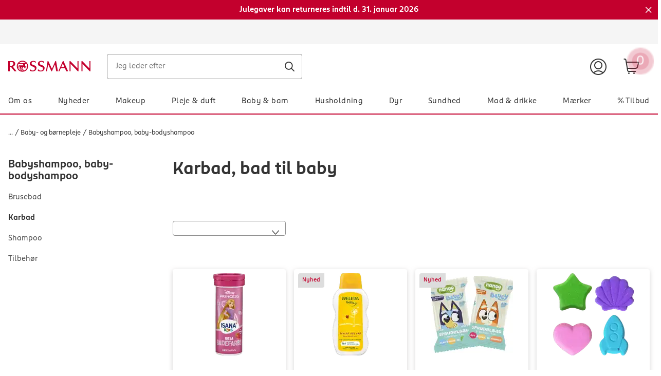

--- FILE ---
content_type: image/svg+xml;charset=UTF-8
request_url: https://www.rossmann.dk/_ui/responsive/theme-rossmann/images/footer__mobilePay.svg
body_size: 4169
content:
<svg xmlns="http://www.w3.org/2000/svg" width="215" height="69" viewBox="0 0 215 69">
  <defs>
    <linearGradient id="a" x1="48.743%" x2="52.403%" y1="76.002%" y2="-.583%">
      <stop stop-color="#504678" offset="0%"/>
      <stop stop-color="#504678" stop-opacity=".616" offset="30.2%"/>
      <stop stop-color="#504678" stop-opacity=".283" offset="60.8%"/>
      <stop stop-color="#504678" stop-opacity=".076" offset="85.2%"/>
      <stop stop-color="#504678" stop-opacity="0" offset="100%"/>
    </linearGradient>
    <linearGradient id="b" x1="13.702%" x2="57.382%" y1="66.341%" y2="41.255%">
      <stop stop-color="#504678" offset="0%"/>
      <stop stop-color="#504678" stop-opacity=".872" offset="17.9%"/>
      <stop stop-color="#504678" stop-opacity=".536" offset="52.6%"/>
      <stop stop-color="#504678" stop-opacity="0" offset="100%"/>
    </linearGradient>
    <linearGradient id="c" x1="47.724%" x2="45.261%" y1="34.971%" y2="18.375%">
      <stop stop-color="#504678" offset="0%"/>
      <stop stop-color="#504678" stop-opacity=".332" offset="64.3%"/>
      <stop stop-color="#504678" stop-opacity="0" offset="100%"/>
    </linearGradient>
  </defs>
  <g fill="none">
    <path fill="#5A78FF" d="M25.965,68.979 C23.605482,68.979138 21.4780237,67.5584647 20.574,65.379 L0.447,16.791 C-0.784372392,13.8180512 0.627208604,10.4097524 3.6,9.178 L24.681,0.447 C26.108502,-0.144569284 27.712562,-0.144702299 29.1401622,0.446630228 C30.5677623,1.03796276 31.7019083,2.17230013 32.293,3.6 L52.42,52.19 C53.6493734,55.1621201 52.2381352,58.5682483 49.267,59.8 L28.186,68.535 C27.482039,68.8275195 26.7273178,68.9783958 25.965,68.979 Z M26.911,3.138 C26.5577169,3.13858035 26.2080265,3.20892623 25.882,3.345 L4.8,12.076 C4.14100756,12.3489652 3.61746865,12.8725747 3.34459229,13.531604 C3.07171593,14.1906332 3.07186259,14.9310789 3.345,15.59 L23.472,64.181 C24.0417254,65.5520026 25.6135732,66.2032862 26.986,65.637 L48.067,56.9 L48.067,56.9 C48.7259924,56.6270348 49.2495313,56.1034253 49.5224077,55.444396 C49.7952841,54.7853668 49.7951374,54.0449211 49.522,53.386 L29.395,4.8 C28.9783815,3.79538976 27.9985704,3.13981564 26.911,3.138 Z"/>
    <rect width="3.137" height="20.824" x="34.589" y="6.612" fill="url(#a)" opacity=".7" style="mix-blend-mode:multiply" transform="rotate(-22.5 36.157 17.024)"/>
    <rect width="3.137" height="23.572" x="43.554" y="26.884" fill="url(#a)" opacity=".7" style="mix-blend-mode:multiply" transform="rotate(157.5 45.122 38.67)"/>
    <path fill="#5A78FF" d="M44.523,35.724 C38.494,38.224 33.46,41.67 30.164,45.824 L21.666,25.3 C25.5423064,20.7964352 30.4762786,17.3259206 36.025,15.2 C42.054,12.7 48.145,11.49 53.32,12.195 L61.82,32.718 C55.8943454,32.2717289 49.950649,33.3046682 44.523,35.724 Z"/>
    <g opacity=".4" style="mix-blend-mode:multiply" transform="translate(21 11)">
      <path fill="url(#b)" d="M23.523,24.724 C17.494,27.224 12.46,30.67 9.164,34.824 L0.666,14.3 C4.54230641,9.79643522 9.47627864,6.32592059 15.025,4.2 C21.054,1.7 27.145,0.49 32.32,1.195 L40.82,21.718 C34.8943454,21.2717289 28.950649,22.3046682 23.523,24.724 Z" opacity=".9"/>
      <path fill="url(#c)" d="M23.523,24.724 C17.494,27.224 12.46,30.67 9.164,34.824 L0.666,14.3 C4.54230641,9.79643522 9.47627864,6.32592059 15.025,4.2 C21.054,1.7 27.145,0.49 32.32,1.195 L40.82,21.718 C34.8943454,21.2717289 28.950649,22.3046682 23.523,24.724 Z" opacity=".7"/>
    </g>
    <path fill="#5A78FF" d="M47.292 41.981C40.766 41.981 34.792 43.242 30.162 45.816L30.162 25.064C35.466463 22.3872492 41.3525657 21.0694907 47.292 21.229 53.818 21.229 59.909 22.439 64.421 25.069L64.421 45.821C59.1175098 43.1420473 53.2315862 41.8225339 47.292 41.981zM80.63 42L85.91 25.31C85.9653988 25.0788148 86.1630618 24.9093893 86.4 24.89L89.05 24.89C89.287554 24.9233228 89.4874453 25.0847734 89.57 25.31L93.68 35.84C93.76 36.05 93.97 36.07 94.04 35.84L98.12 25.31C98.2025547 25.0847734 98.402446 24.9233228 98.64 24.89L101.29 24.89C101.526938 24.9093893 101.724601 25.0788148 101.78 25.31L107 42C107.060766 42.128491 107.048783 42.2795775 106.968521 42.3968829 106.88826 42.5141883 106.751777 42.580091 106.61 42.57L103.46 42.57C103.236667 42.5801554 103.03837 42.428268 102.99 42.21L99.64 31.37C99.59 31.16 99.35 31.16 99.28 31.37L95.28 42.13C95.2119029 42.3890483 94.9778491 42.5697214 94.71 42.57L92.86 42.57C92.57 42.57 92.42 42.41 92.31 42.13L88.23 31.37C88.15 31.16 87.94 31.16 87.89 31.37L84.46 42.21C84.406737 42.4337181 84.1994112 42.5860391 83.97 42.57L80.97 42.57C80.8347848 42.5679357 80.7102895 42.495973 80.6410136 42.379834 80.5717377 42.263695 80.5675699 42.1199579 80.63 42zM108 36C107.943123 33.1567147 109.612084 30.5616085 112.222786 29.4338927 114.833488 28.306177 117.866983 28.8700155 119.8981 30.8605103 121.929217 32.851005 122.554217 35.8724919 121.479467 38.5054407 120.404718 41.1383895 117.843854 42.8594312 115 42.86 113.149246 42.9230912 111.353432 42.2252993 110.030832 40.9291512 108.708232 39.6330031 107.974307 37.8516509 108 36zM118.4 36C118.274612 34.1300674 116.675451 32.7045903 114.803457 32.7940751 112.931463 32.8835599 111.475563 34.4550746 111.529112 36.3284412 111.582661 38.2018079 113.125951 39.687593 115 39.67 116.946297 39.5888248 118.458949 37.9463884 118.38 36L118.4 36zM128.16 41.49C127.9 41.28 127.67 41.36 127.67 41.72L127.67 42.06C127.670219 42.3229976 127.462779 42.5392655 127.2 42.55L124.76 42.55C124.493743 42.5397481 124.280252 42.3262575 124.27 42.06L124.27 25.37C124.280252 25.1037425 124.493743 24.8902519 124.76 24.88L127.33 24.88C127.592779 24.8907345 127.800219 25.1070024 127.8 25.37L127.8 30.13C127.8 30.47 128.03 30.57 128.4 30.31 129.384247 29.5727054 130.580229 29.1728758 131.81 29.17 135.37 29.17 138.1 32.17 138.1 36.03 138.181225 37.7937508 137.548044 39.5157806 136.343598 40.8067969 135.139151 42.0978131 133.46514 42.8488054 131.7 42.89 130.387712 42.8759395 129.126929 42.3773248 128.16 41.49zM134.56 36.03C134.65842 34.742056 134.027038 33.5075271 132.925173 32.8334506 131.823308 32.159374 130.436692 32.159374 129.334827 32.8334506 128.232962 33.5075271 127.60158 34.742056 127.7 36.03 127.664937 36.9632388 128.006444 37.8714078 128.647735 38.5503113 129.289026 39.2292147 130.176279 39.6218732 131.11 39.64 132.051636 39.6191192 132.945879 39.2227949 133.593799 38.5391918 134.24172 37.8555887 134.589581 36.9414028 134.56 36L134.56 36.03zM140.25 26.1C140.25 24.9954305 141.145431 24.1 142.25 24.1 143.354569 24.1 144.25 24.9954305 144.25 26.1 144.25 27.2045695 143.354569 28.1 142.25 28.1 141.145431 28.1 140.25 27.2045695 140.25 26.1zM140.43 42.1L140.43 30C140.429781 29.7370024 140.637221 29.5207345 140.9 29.51L143.47 29.51C143.605288 29.5045904 143.737175 29.5531995 143.836593 29.645114 143.93601 29.7370285 143.994798 29.8647036 144 30L144 42.06C143.989748 42.3262575 143.776257 42.5397481 143.51 42.55L140.9 42.55C140.637221 42.5392655 140.429781 42.3229976 140.43 42.06L140.43 42.1zM146.86 38.14L146.86 25.37C146.859781 25.1070024 147.067221 24.8907345 147.33 24.88L149.9 24.88C150.166257 24.8902519 150.379748 25.1037425 150.39 25.37L150.39 38.22C150.39 39.05 150.75 39.6 151.66 39.6 151.789956 39.6 151.914589 39.6516249 152.006482 39.7435177 152.098375 39.8354105 152.15 39.9600439 152.15 40.09L152.15 42.22C152.139265 42.4827786 151.922998 42.6902192 151.66 42.69 148.24 42.69 146.86 41.57 146.86 38.14zM153.11 36.08C153.118932 33.6648846 154.415633 31.4379908 156.511651 30.2381681 158.607668 29.0383454 161.184565 29.0478754 163.271651 30.2631681 165.358736 31.4784609 166.638932 33.7148846 166.63 36.13 166.63 36.6 166.5 36.99 166.03 36.99L157.09 36.99C156.86 36.99 156.78 37.12 156.8 37.33 157.022124 38.8964403 158.422534 40.0211445 160 39.9 160.949238 39.9140736 161.855122 39.5033085 162.47 38.78 162.660749 38.5120093 162.971094 38.3549671 163.3 38.36L165.69 38.36C166.11 38.36 166.29 38.65 166.13 39.06 164.728042 41.9182278 161.54171 43.4338501 158.439692 42.718 155.337675 42.0021498 153.137705 39.2435348 153.13 36.06L153.11 36.08zM162.6 34.88C162.78 34.88 162.86 34.8 162.83 34.59 162.557515 33.1546908 161.29072 32.1243641 159.83 32.15 158.401369 32.1486311 157.159327 33.1298447 156.83 34.52 156.78 34.7 156.83 34.88 157.04 34.88L162.6 34.88zM168.79 42.06L168.79 25.37C168.789781 25.1070024 168.997221 24.8907345 169.26 24.88L177.45 24.88C181.19 24.88 183.74 27.06 183.74 30.73 183.74 34.4 180.85 36.66 177.27 36.66L172.93 36.66C172.797984 36.6462519 172.667017 36.6942414 172.575138 36.7900303 172.483259 36.8858192 172.440766 37.0186709 172.46 37.15L172.46 42.06C172.449748 42.3262575 172.236257 42.5397481 171.97 42.55L169.27 42.55C169.003294 42.5445559 168.789944 42.3267619 168.79 42.06zM177.27 33.64C178.819763 33.591012 180.039263 32.3000399 180 30.75 180.02227 30.0158017 179.741087 29.3048573 179.222638 28.7845167 178.70419 28.2641761 177.994275 27.9804048 177.26 28L172.89 28C172.58 28 172.45 28.16 172.45 28.47L172.45 33.2C172.45 33.51 172.58 33.67 172.89 33.67L177.27 33.64zM185 36C184.932574 34.231449 185.577195 32.5097275 186.789533 31.2203263 188.001871 29.930925 189.680652 29.1815554 191.45 29.14 192.726857 29.1469615 193.957235 29.6199103 194.91 30.47 195.14 30.68 195.4 30.65 195.4 30.34L195.4 30C195.4 29.7404262 195.610426 29.53 195.87 29.53L198.31 29.53C198.576257 29.5402519 198.789748 29.7537425 198.8 30.02L198.8 38.6C198.8 39.25 199.03 39.54 199.48 39.6 199.713408 39.6046716 199.904483 39.7870614 199.92 40.02L199.92 42.28C199.92 42.5230053 199.723005 42.72 199.48 42.72 197.76 42.72 196.75 42.23 196.18 41.24 196.02 40.98 195.84 40.93 195.58 41.19 194.481537 42.3207769 192.966349 42.9499957 191.39 42.93 189.61665 42.8785594 187.938944 42.114284 186.736313 40.8100228 185.533683 39.5057616 184.907723 37.7716947 185 36L185 36zM195.4 36C195.498283 34.7157197 194.868778 33.4846345 193.770063 32.8124291 192.671348 32.1402236 191.288652 32.1402236 190.189937 32.8124291 189.091222 33.4846345 188.461717 34.7157197 188.56 36 188.461717 37.2842803 189.091222 38.5153655 190.189937 39.1875709 191.288652 39.8597764 192.671348 39.8597764 193.770063 39.1875709 194.868778 38.5153655 195.498283 37.2842803 195.4 36zM201.13 47.13L201.13 45C201.140735 44.7372214 201.357002 44.5297808 201.62 44.53 203.293077 44.6552724 204.836074 43.623857 205.36 42.03 205.447841 41.6954741 205.412344 41.3405074 205.26 41.03L200.48 30.21C200.397391 30.0628766 200.399984 29.8827608 200.486794 29.7380767 200.573605 29.5933925 200.73131 29.506344 200.9 29.51L203.47 29.51C203.73 29.51 203.89 29.72 203.99 29.98L206.99 36.9C207.2 37.45 207.54 37.42 207.77 36.9L210.63 29.96C210.73 29.7 210.86 29.54 211.12 29.54L213.59 29.54C213.743964 29.5319144 213.891349 29.603213 213.980578 29.7289446 214.069807 29.8546761 214.088456 30.0173359 214.03 30.16L209.11 41.8C207.32 46.04 205.42 47.62 201.62 47.62 201.353743 47.6097481 201.140252 47.3962575 201.13 47.13z"/>
  </g>
</svg>


--- FILE ---
content_type: image/svg+xml;charset=UTF-8
request_url: https://www.rossmann.dk/_ui/responsive/theme-rossmann/images/GLS-Logo_positiv_Claim.svg
body_size: 1879
content:
<?xml version="1.0" encoding="utf-8"?>
<!-- Generator: Adobe Illustrator 25.2.3, SVG Export Plug-In . SVG Version: 6.00 Build 0)  -->
<svg version="1.1" id="Layer_1" xmlns="http://www.w3.org/2000/svg" xmlns:xlink="http://www.w3.org/1999/xlink" x="0px" y="0px"
	 viewBox="0 0 1018.4 576.3" style="enable-background:new 0 0 1018.4 576.3;" xml:space="preserve">
<style type="text/css">
	.st0{fill:none;stroke:#4495D1;stroke-miterlimit:10;stroke-dasharray:3.97,1.98,3.97,1.98,3.97,1.98;}
	.st1{fill:#061AB1;}
	.st2{fill:#FFD100;}
</style>
<g>
</g>
<path class="st0" d="M930.9,231.1"/>
<g>
	<path class="st1" d="M115.6,481.8v-61.4h21.1c7.2,0,12.8,1.7,16.9,5.2c4,3.5,6.1,8.4,6.1,14.5c0,13.6-9.2,21.5-24.9,21.5h-8.5v20.1
		H115.6z M126.2,452.9h7.4c10.3,0,15.4-3.9,15.4-12.1c0-7.8-5-11.5-15.2-11.5h-7.5V452.9z"/>
	<path class="st1" d="M540,481.8v-61.4h21.1c7.2,0,12.8,1.7,16.9,5.2c4,3.5,6.1,8.4,6.1,14.5c0,13.6-9.2,21.5-24.9,21.5h-8.5v20.1
		H540z M550.7,452.9h7.4c10.3,0,15.4-3.9,15.4-12.1c0-7.8-5-11.5-15.2-11.5h-7.5V452.9z"/>
	<path class="st1" d="M208.7,481.9c-1.8,0.3-4.1,0.6-6.1,0.6c-4.1,0-6.8-1.6-8-4.8c-4,3.1-9.4,5-14.6,5c-9.3,0-15.2-5.1-15.2-13.3
		c0-9.3,7.1-14.8,19.5-14.8c2.4,0,5.6,0.2,8.7,0.5v-4.6c0-4.9-2.6-6.8-9.2-6.8c-1.7,0-4,0.3-6.9,0.7c-3,0.5-5.7,1.1-8.4,1.8v-8.3
		c5.8-1.6,12.3-2.6,17.1-2.6c11.6,0,17.5,4.7,17.5,14v21.6c0,2.7,0.7,3.5,3.1,3.5c0.6,0,1.6-0.1,2.6-0.2V481.9z M174.8,468.4
		c0,4.1,2.5,6.2,7.4,6.2c3.7,0,7.9-1.2,10.9-3.2v-9.4c-2.5-0.3-5.1-0.4-7.6-0.4C178.3,461.7,174.8,463.9,174.8,468.4z"/>
	<path class="st1" d="M216.4,481.8v-45.6h8.7l0.6,7.4c2-3.1,4-5.2,6.2-6.6c1.7-1,3.9-1.5,6.7-1.5c0.8,0,2.1,0.1,2.8,0.2l-0.3,9.3
		c-0.8-0.1-2.4-0.2-3.3-0.2c-4.1,0-7,1.6-11.1,6.5v30.6H216.4z"/>
	<path class="st1" d="M245.3,459.5c0-7.4,2.2-13.3,6.8-17.8c4.4-4.4,10.4-6.6,17.9-6.6c3.2,0,7.2,0.5,9.9,1.5v8.4
		c-4.2-0.9-6.6-1.3-9.4-1.3c-9.3,0-14.8,5.7-14.8,15.4c0,10.2,4.7,15.1,14.2,15.1c3.3,0,6.9-0.7,10.6-2v8.3
		c-3.8,1.5-7.4,2.2-11.8,2.2C253.7,482.8,245.3,474.5,245.3,459.5z"/>
	<path class="st1" d="M286,459.6c0-7.2,2.1-13.1,6.2-17.6c4.1-4.5,9.4-6.8,15.8-6.8c6.2,0,11.1,1.9,14.7,5.6
		c3.6,3.8,5.4,9.1,5.4,15.6c0,1.3-0.1,3.9-0.2,4.9H296c0.4,8.9,5.2,13,15.1,13c4.7,0,10.1-1.2,14.6-3.2v8.3
		c-3.8,2.1-9.9,3.3-16.3,3.3C294.3,482.8,286,474.6,286,459.6z M296.3,454h22.1c-0.3-6.8-4.3-10.8-10.5-10.8
		C302,443.2,297.4,447.2,296.3,454z"/>
	<path class="st1" d="M357.7,481.4c-2.7,0.9-5.9,1.4-8.9,1.4c-7.3,0-10.9-3.5-10.9-10.9v-54.1h10.3v52.6c0,3,0.9,3.8,3.5,3.8
		c1.8,0,4.1-0.3,6.1-0.9V481.4z"/>
	<path class="st1" d="M363.6,480.5v-9.1c4.7,2.1,10.4,3.2,15.6,3.2c6.2,0,9.7-1.8,9.7-5.2c0-2.7-1.6-4.3-5.8-5.6l-6.5-1.9
		c-9.1-2.7-12.7-6.2-12.7-12.6c0-8.8,7-14,18.7-14c2.1,0,4.5,0.2,7.2,0.5c2.6,0.3,4.9,0.8,6.6,1.2v8.5c-4.2-1.1-9.9-2-13.9-2
		c-5.7,0-8.8,1.6-8.8,4.6c0,2.3,1.4,3.3,6.2,5l5.9,1.8c9.2,2.7,13,6.7,13,13.4c0,9.2-7.5,14.5-20.3,14.5
		C373,482.8,367.7,481.9,363.6,480.5z"/>
	<path class="st1" d="M447.2,444.4v25.8c0,2.8,1,4,3.7,4c2.7,0,6.4-0.7,9.1-1.5v8c-1.2,0.5-2.9,0.9-5.1,1.4
		c-2.3,0.4-4.4,0.6-6.4,0.6c-7.9,0-11.5-3.2-11.5-10.1v-28.3l-8.1-0.2v-7.7l8.6-0.3l1.3-12h8.5v12h12.2v8.2H447.2z"/>
	<path class="st1" d="M470.8,476.1c-4.1-4.4-6.2-10.1-6.2-17.2c0-6.9,2.1-12.6,6.2-17.1c4.1-4.4,9.4-6.7,16-6.7
		c6.7,0,12.1,2.2,16.2,6.6c4.1,4.4,6.2,10.2,6.2,17.2c0,6.9-2.1,12.6-6.2,17.1c-4.2,4.5-9.6,6.8-16.2,6.8
		C480.2,482.8,474.8,480.5,470.8,476.1z M498.8,458.9c0-9.6-4.7-15.4-12-15.4c-7.3,0-11.9,5.8-11.9,15.4c0,9.7,4.6,15.5,11.9,15.5
		C494.1,474.4,498.8,468.6,498.8,458.9z"/>
	<path class="st1" d="M587.6,459.6c0-7.2,2.1-13.1,6.2-17.6c4.1-4.5,9.4-6.8,15.8-6.8c6.2,0,11.1,1.9,14.7,5.6
		c3.6,3.8,5.4,9.1,5.4,15.6c0,1.3-0.1,3.9-0.2,4.9h-31.9c0.4,8.9,5.2,13,15.1,13c4.7,0,10.1-1.2,14.6-3.2v8.3
		c-3.8,2.1-9.9,3.3-16.3,3.3C595.9,482.8,587.6,474.6,587.6,459.6z M597.9,454H620c-0.3-6.8-4.3-10.8-10.5-10.8
		C603.6,443.2,599,447.2,597.9,454z"/>
	<path class="st1" d="M642.9,476.1c-4.1-4.4-6.2-10.1-6.2-17.2c0-6.9,2.1-12.6,6.2-17.1c4.1-4.4,9.4-6.7,16-6.7
		c6.7,0,12.1,2.2,16.2,6.6c4.1,4.4,6.2,10.2,6.2,17.2c0,6.9-2.1,12.6-6.2,17.1c-4.2,4.5-9.6,6.8-16.2,6.8
		C652.3,482.8,646.9,480.5,642.9,476.1z M670.9,458.9c0-9.6-4.7-15.4-12-15.4c-7.3,0-11.9,5.8-11.9,15.4c0,9.7,4.6,15.5,11.9,15.5
		C666.2,474.4,670.9,468.6,670.9,458.9z"/>
	<path class="st1" d="M728,441.3c3.5,4.1,5.2,9.7,5.2,16.7c0,7.6-1.9,13.6-5.7,18c-3.8,4.5-8.9,6.8-15.2,6.8
		c-4.1,0-7.9-1.1-10.9-3.2v23.6H691v-67h8.4l0.8,3.9c3.8-3.2,8.9-5,13.8-5C719.8,435.2,724.5,437.2,728,441.3z M712.1,443.6
		c-3.8,0-7.8,1.6-10.8,4.1v23.3c2.8,2.1,6.5,3.2,10,3.2c7.4,0,11.5-5.7,11.5-16.1C722.8,448.7,719,443.6,712.1,443.6z"/>
	<path class="st1" d="M762.8,481.4c-2.7,0.9-5.9,1.4-8.9,1.4c-7.3,0-10.9-3.5-10.9-10.9v-54.1h10.3v52.6c0,3,0.9,3.8,3.5,3.8
		c1.8,0,4.1-0.3,6.1-0.9V481.4z"/>
	<path class="st1" d="M767.3,459.6c0-7.2,2.1-13.1,6.2-17.6c4.1-4.5,9.4-6.8,15.8-6.8c6.2,0,11.1,1.9,14.7,5.6
		c3.6,3.8,5.4,9.1,5.4,15.6c0,1.3-0.1,3.9-0.2,4.9h-31.9c0.4,8.9,5.2,13,15.1,13c4.7,0,10.1-1.2,14.6-3.2v8.3
		c-3.8,2.1-9.9,3.3-16.3,3.3C775.6,482.8,767.3,474.6,767.3,459.6z M777.6,454h22.1c-0.3-6.8-4.3-10.8-10.5-10.8
		C783.3,443.2,778.7,447.2,777.6,454z"/>
</g>
<g>
	<circle class="st2" cx="879.1" cy="327.3" r="46.4"/>
	<path class="st1" d="M228.2,224.2v60.7h50.5c-7.4,11.6-24,17.7-35.3,17.7c-38,0-57-21.7-57-65.4c0-48.3,25.1-73,74.9-73
		c19.8,0,45.6,4.9,73.4,13.7v-72.6c-8-3.4-20.2-6.1-35.7-8.7c-16-2.7-30-3.8-42.2-3.8c-49.4,0-88.6,13.3-117.9,39.9
		c-29.3,26.6-44.1,62.4-44.1,107.6c0,41.4,11.4,74.1,34.2,98.1c22.8,24.3,53.6,36.5,92.4,36.5c38.9,0,74.7-20.2,86.3-45.9l-0.2,41.3
		h56.3V224.2H228.2z"/>
	<path class="st1" d="M391.5,370.4v-273H479v201.9h95.4v71.1H391.5z"/>
	<path class="st1" d="M602.2,363.5V289c12.9,4.2,28.1,7.6,45.2,10.6c17.1,3,31.9,4.6,44.5,4.6c21.3,0,32.3-5.3,32.3-14.8
		c0-6.1-3.4-9.1-19-12.5l-30.4-6.8c-52.1-11.8-76.4-38-76.4-82.5c0-29.3,10.3-52.5,30.4-69.6c20.2-16.7,48.3-25.1,83.6-25.1
		c24.3,0,61.6,4.9,84.4,10.6v71.1c-11.8-3-25.9-6.1-43-8.7c-17.1-2.7-30.4-3.8-40.3-3.8c-18.6,0-29.3,5.3-29.3,14.8
		c0,5.7,4.9,9.5,15.2,12.2l35.4,8.4c51.7,12.2,75.7,38.8,75.7,84c0,28.9-10.6,51.7-31.6,68.4c-20.9,16.7-49.8,25.1-86.7,25.1
		C657.3,374.9,621.9,370,602.2,363.5z"/>
</g>
</svg>


--- FILE ---
content_type: image/svg+xml;charset=UTF-8
request_url: https://www.rossmann.dk/_ui/responsive/theme-rossmann/images/newsletterBG_dk.svg
body_size: 38068
content:
<svg xmlns="http://www.w3.org/2000/svg" xmlns:xlink="http://www.w3.org/1999/xlink" width="896" height="422" viewBox="0 0 896 422">
  <defs>
    <clipPath id="clip-Web_1920_1">
      <rect width="896" height="422"/>
    </clipPath>
  </defs>
  <g id="Web_1920_1" data-name="Web 1920 – 1" clip-path="url(#clip-Web_1920_1)">
    <image id="Buehne_Newsletter_Empfaengerbereinigung_896x422_version1" width="896" height="422" xlink:href="[data-uri]"/>
  </g>
</svg>
